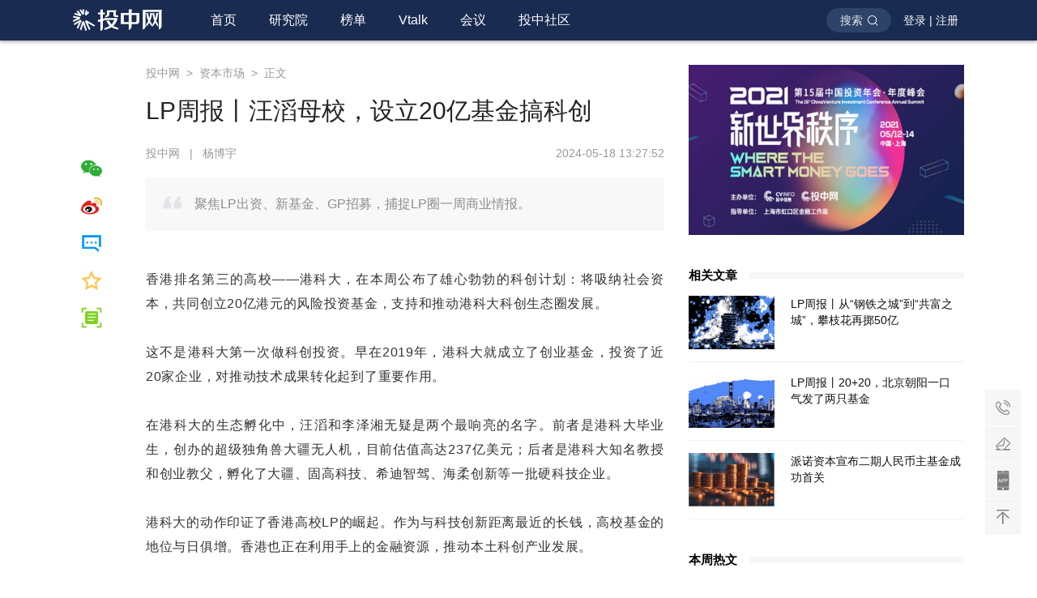

--- FILE ---
content_type: text/html
request_url: https://www.chinaventure.com.cn/news/80-20240518-381131.html
body_size: 18648
content:
<!DOCTYPE html>
<html>

<head>
    <meta http-equiv="Content-Type" content="text/html; charset=UTF-8">
    <meta http-equiv="Cache-Control" content="no-transform" />
    <meta name="apple-mobile-web-app-capable" content="yes" />
    <meta name="format-detection" content="telephone=no">
    <meta http-equiv="x-rim-auto-match" content="none">
    <meta name="viewport" content="width=device-width, user-scalable=no, initial-scale=1.0, maximum-scale=1.0, minimum-scale=1.0">
    <meta http-equiv="X-UA-Compatible" content="IE=edge,chrome=1">
    <title>LP周报丨汪滔母校，设立20亿基金搞科创 | 投中网</title>
    <!--SEO优化-->
    <meta name="description" content="聚焦LP出资、新基金、GP招募，捕捉LP圈一周商业情报。 ">
    <meta name="keywords" content="LP">
    <link rel="icon" href="/images/logo/logo_tiny.png" sizes="30x30">
    <!--css-->
    <link rel="stylesheet" href="/css/reset.v1.css">
    <link rel="stylesheet" href="/css/common.css">
    <link rel="stylesheet" href="/css/inc_pc.css">
    <link rel="stylesheet" href="/css/page/articledetail.css">
    <!--js-->
    <script type="text/javascript" src="/js/utils.js"></script>
<script type="text/javascript" src="/js/jquery-3.0.0.min.js"></script>
<script type="text/javascript" src="/js/qrcode.min.js"></script>
<script type="text/javascript" src="/js/common.js"></script>
<script type="text/javascript" src="/js/TCaptcha.js"></script>
<script type="text/javascript" src="/js/vue.min@2.5.16.js"></script>
<script type="text/javascript" src="/js/seopush.js"></script>
</head>

<body>
    <div id="page_content" class="page_content">
        <header class="header_pc">
    <div class="header_innner">
        <a href="/index.html" class="logo_zone_pc">
            <img alt="投中网" title="首页" src="/images/logo/logo_pc.png">
        </a>
        <nav class="nav_pc">
            <ul class="nav_list">
                <li :class="[activeUrl == 'index' ? 'active' : '']"><a class="level1" target="_blank" href="/index.html">首页</a></li>
                <li :class="[activeUrl == 'institute' ? 'active' : '']"><a class="level1" target="_blank" href="/report/list.html">研究院</a></li>
                <li :class="[activeUrl == 'ranklist' ? 'active' : '']"><a class="level1" target="_blank" href="/rank/list.html">榜单</a></li>
                <li :class="[activeUrl == 'vtalk' ? 'active' : '']"><a class="level1" target="_blank" href="/vtalk/list.html">Vtalk</a></li>
                <li :class="[activeUrl == 'meetinglist' ? 'active' : '']"><a class="level1" target="_blank" href="/meeting/list.html">会议</a></li>
                <li :class="[activeUrl == 'community_introduce' ? 'active' : '']"><a class="level1" target="_blank" href="/community/community_introduce.html">投中社区</a></li>
            </ul>
        </nav>
        <div class="userzone_pc">
            <div class="search_all_btn" @click="openSearchZone()">搜索</div>
            
            <div class="userlogin_btn_box">
                <div class="userlogin_btn"><span @click="openLoginZone(0)">登录</span>&nbsp;|&nbsp;<span @click="openLoginZone(2)">注册</span></div>
                <div class="usercenter_drop">
                    <div class="nav_userheadpic">
                        <img src="/images/default_userheadpic.png" onerror="this.src='/images/default_userheadpic.png'" >
                    </div>
                    <ul>
                        <li><a target="_blank" href="/usercenter/usercenter.html">个人中心</a></li>
                        <li @click="toLogout">退出登录</li>
                    </ul>
                </div>
            </div>
                
        </div>
    </div>
    <div class="search_content_pc">
        <div class="search_content_pc_bg" @click="cancelSearch()"></div>
        <div class="search_tiao_pc">
            <div class="search_tiao_inner_pc">
                <div class="searchinput_container clearfix">
                    <input id="overallSearchInput" class="search_input" @keyup.enter="toSearchResultPage()" placeholder="在此输入您要查询的内容">
                    <div class="to_search_btn" @click="toSearchResultPage()"></div>
                </div>
                <button class="cacelsearch_btn" @click="cancelSearch()"></button>
            </div>
        </div>
    </div>
</header>
        <div class="login_warpper_pc">
    <div class="login_box_pc">
        <div class="close_login_btn" @click="closeLoginWrapper()"></div>
        <div class="login_tab_zone clearfix">
            <ul class="login_tablist">
                <li class="active" @click="tabLoginType(0)">快捷登录</li>
                <li @click="tabLoginType(1)">密码登录</li>
                <li class="newuser" @click="tabLoginType(2)">新用户注册</li>
            </ul>
        </div>
        <p class="login_text">
            <span class="active">验证即登录，未注册则自动创建新账号</span>
            <span>如果手机号已注册则自动登录</span>
        </p>
        <div id="fastlogin_phone" class="input_zone con_placeholder">
            <input type="text" maxlength="11" placeholder="请输入手机号" >
        </div>
        <div id="fastlogin_phonetips" class="tips_label"></div>
        <div id="fastlogin_code" class="input_zone con_placeholder">
            <input type="text" maxlength="6" placeholder="短信验证码">
            <button id="TencentCaptcha" data-appid="2027481577" data-cbfn="tencentTestCallback" type="button" class="commonlogin_sendcode_hook sendcode_btn" @click="sendMessageCode()">发送验证码</button>
        </div>
        <div id="fastlogin_codetips" class="tips_label"></div>
        <div id="commonlogin_account" class="input_zone con_placeholder">
            <input type="text" placeholder="手机号/邮箱地址">
        </div>
        <div id="commonlogin_accounttips" class="tips_label"></div>
        <div id="commonlogin_password" class="input_zone con_placeholder">
            <input type="password" maxlength="16" placeholder="请输入登录密码">
            <button class="forget_password_btn" @click="toForgetPasswordPage">忘记密码</button>
        </div>
        <div id="commonlogin_passwordtips" class="tips_label"></div>
        <div class="user_agreement">登录即代表您已同意投中网<a href="/usercenter/user_agreement.html" target="_blank">《用户注册服务协议》</a>与<a href="/usercenter/private_policy.html" target="_blank">《隐私政策》</a></div>
        <button id="loginButton" class="login_btn button-base" @click="doWriteInTest()">登录</button>
        <button id="registerButton" class="login_btn button-base" @click="doWriteInTest(vm)">立即注册</button>
    </div>
</div>
        <!--主体1100-->
        <div class="content_wrapper_min mrg_t80 clearfix">
            <!--主体730-->
            <div class="content_left_pc clearfix">
                <div class="share_zone_pc">
                    <ul>
                        <li>
                            <span class="wechat_share_pc" @click="showShareWXErcode"></span>
                        </li>
                        <li>
                            <span class="sina_weibo_pc" @click="linkToSinaWeibo"></span>
                        </li>
                        <li>
                            <span class="add_comment_pc" @click="scrollToComment"></span>
                        </li>
                        <li>
                            <span class="shoucang_pc" @click="addToCollection" :class="{'active': isCollected}"></span>
                        </li>
                        <li>
                            <span class="chenjin_pc" @click="openImmerseReading"></span>
                        </li>
                    </ul>
                    <div class="ercode_showwarpper" :style="{display:showShareErcode}" @click="hideShareWXErcode">
                        <div class="ercode_innerbox">
                            <div class="close_btn"></div>
                            <div class="title">打开微信扫码分享</div>
                            <div id="qrcode"></div>
                        </div>
                    </div>
                </div>
                <div class="article_comment_pc">
                    <!--文章主体-->
                    <div class="article_warpper_pc">
                        <div class="breadcase">
                            <a href="/index.html">投中网</a>
                            <span>&nbsp;>&nbsp;</span>
                            <a href="/news/80.html">资本市场</a>
                            <span>&nbsp;>&nbsp;</span>
                            <span>正文</span>
                        </div>
                        <h1 class="maintitle_pc">LP周报丨汪滔母校，设立20亿基金搞科创</h1>
                        <div class="author_keyword clearfix">
                            <div class="source_author">                                
                                <span>投中网</span>
                                <span>&nbsp;&nbsp;|&nbsp;&nbsp;</span> 
                                <span>杨博宇</span>
                            </div>
                            <div class="releaseTime">
                                <span>2024-05-18 13:27:52</span>
                            </div>
                            <input id="articleId" type="hidden" value="381131">
                            <input id="keywords" type="hidden" value="LP">
                            <input id="mUrl" type="hidden" value="/news/80-20240518-381131.html">
                            <input id="coverimg" type="hidden" value="https://pic.chinaventure.com.cn/news/381131/7197467904835584.jpg">
                        </div>
                        <h2 class="describe_text">聚焦LP出资、新基金、GP招募，捕捉LP圈一周商业情报。 </h2>
                        <div class="article_slice_pc clearfix">
                        	<p style="text-align: justify;">香港排名第三的高校——港科大，在本周公布了雄心勃勃的科创计划：将吸纳社会资本，共同创立20亿港元的风险投资基金，支持和推动港科大科创生态圈发展。</p><p style="text-align: justify;">这不是港科大第一次做科创投资。早在2019年，港科大就成立了创业基金，投资了近20家企业，对推动技术成果转化起到了重要作用。</p><p style="text-align: justify;">在港科大的生态孵化中，汪滔和李泽湘无疑是两个最响亮的名字。前者是港科大毕业生，创办的超级独角兽大疆无人机，目前估值高达237亿美元；后者是港科大知名教授和创业教父，孵化了大疆、固高科技、希迪智驾、海柔创新等一批硬科技企业。</p><p style="text-align: justify;">港科大的动作印证了香港高校LP的崛起。作为与科技创新距离最近的长钱，高校基金的地位与日俱增。香港也正在利用手上的金融资源，推动本土科创产业发展。</p><p style="text-align: justify;">本周LP圈，包括港科大在内一共有22条动态，其中21支新基金成立，1支母基金招GP。值得关注的是山东、浙江、武汉等省市的动态。比如山东国资联手厦门国资，掏了100亿要投资新能源；浙江又落地两支50亿产业基金，如果算上上周两支50亿基金，浙江本月已经推出了总规模200亿的产业基金；武汉周边的黄陂设立了50亿产业引导基金。此外，扬州市邗江区正在遴选子基金管理人。</p><p style="text-align: justify;"><strong>新基金</strong></p><p style="text-align: justify;">山东省绿色新能源产投基金成立，出资额100亿</p><p style="text-align: justify;">近日，山东省绿色新能源产业股权投资基金合伙企业（有限合伙）成立，执行事务合伙人为上海兖矿资产管理有限公司、山东能源集团有限公司，出资额100亿人民币，经营范围为以私募基金从事股权投资、投资管理、资产管理等活动。合伙人信息显示，该企业由山东能源集团有限公司、厦门国贸华瑞投资有限公司、山东省新动能基金管理有限公司、上海兖矿资产管理有限公司、厦门国贸鑫新投资发展有限公司共同出资。</p><p style="text-align: justify;">兖矿资本是山东能源集团旗下的资产管理公司，投资过中车时代半导体、海安橡胶等公司。此前还发起设立了一支百亿新材料产业基金。这两大赛道不仅是山东能源集团的优势主业，也是山东省的优势产业。作为我国工业大省，山东正在新能源、新材料领域密集布局。另一方面，山东这次为何与厦门联手？其实早在去年底就见端倪，去年年底，山东能源集团与厦门国贸控股集团已经合资成立了“山东能源集团国贸发展有限公司”，目标打造成国内一流的现代物流贸易综合服务商。所以两家世界500强的国企，早在去年就已经强强联手了。未来双方的资本合作，值得市场期待。</p><p style="text-align: justify;">规模20亿港元，香港科技大学成立一支创新创业基金</p><p style="text-align: justify;">香港科技大学（港科大）5月13日宣布，投放5亿港元成立一个创新创业基金（Redbird Innovation Fund），并将吸纳市场投资伙伴，与港科大共同创立价值达20亿港元的风险投资基金，以支持科大初创企业的发展。港科大于首阶段为基金先行注资2亿港元，并正积极邀请业界的基金经理作配对，目的是创建多个风险投资基金（VIFs），进一步支持港科大初创生态圈的发展。这个基金将致力协助人工智能、半导体和机器人、新材料、能源和可持续发展、生物医学及医疗健康等领域中、仍处于早期阶段的深科技公司进一步拓展规模。</p><p style="text-align: justify;">作为与科技创新距离最近的基金，高校基金的地位与日俱增。去年复旦大学、上海交通大学等高校，都纷纷设立了10亿元规模的科创母基金。这次轮到香港的高校了。早在2019年，港科大就成立了创业基金，投资了19家公司，并吸纳逾4亿港元的融资，是香港科技创新的代表力量之一。这次20亿基金的设立，将继续推动香港及大湾区科创实力的壮大与发展。</p><p style="text-align: justify;">上海国投公司与临港集团等合作发起设立元创未来基金</p><p style="text-align: justify;">据上海国投公司消息，近日，上海国投公司旗下孚腾资本和临港集团旗下临方投资为主要发起人，设立上海元创未来私募基金合伙企业（暂定名），孚腾资本担任基金管理人。元创未来基金由上海国资母基金、临港控股、漕河泾总公司、徐汇资本、成都交投等国资平台和米哈游、商汤科技、哔哩哔哩等共同出资成立，基金落地于徐汇区。目前，基金已经完成设立准备工作，首关规模5.121亿元人民币，着力推动未来数字产业领域创新策源的孵化、补链强链的赋能和前沿技术的布局，重点支持上海市人工智能、元宇宙产业相关企业能级提升及数字经济高速发展。</p><p style="text-align: justify;">今年4月，上海国投公司与上海科创投集团联合重组为新的上海国投公司。这次重组标志了上海科创投资进入新的阶段。这支未来基金的设立，从LP的构成来看，体现了数字经济的链主企业与国资的并肩合作。对于未来上海人工智能、元宇宙等产业的发展将起到推动这作用。</p><p style="text-align: justify;">总规模100亿，中国人寿集团设立行业首支银发产业基金</p><p style="text-align: justify;">近日，中国人寿集团发起设立总规模100亿元、首期规模50亿元的银发经济产业投资基金，是保险行业首支“银发产业”主题的人民币股权基金。中国人寿发起设立的银发经济产业投资基金将紧密贴合国家积极应对人口老龄化政策导向、聚焦银发经济万亿级市场空间开展投资布局，既是新形势下中国人寿服务“国之大者”、践行央企使命担当的创新举措，又是积极贯彻落实中央金融工作会议精神及监管要求，做好养老金融大文章的具体行动。该基金获得多家保险机构的积极参与，募资意向基本确定，是保险业多家主体共襄盛举。银发经济产业投资基金的管理人将由中国人寿集团旗下国寿健投公司全资子公司国寿股权投资公司担任。</p><p style="text-align: justify;">中国人寿在股权投资领域是活跃的险资机构之一。此前，宝钢发起设立宝武碳中和基金，中国人寿掏了10亿元。后来又携手社保基金，在另类投资上合作，合作基金也达100亿元。而在银发/养老领域，人寿正在加速布局，100亿的股权投资基金，标志着中国银发经济的投资进入新的阶段。</p><p style="text-align: justify;">总规模50亿，招商资本在辽宁设立辽招金新时代战略产业基金</p><p style="text-align: justify;">近日，招商局集团与辽宁省人民政府在辽宁沈阳签署产融合作系列投资协议，进一步深化双方务实合作。根据协议，招商局集团将在银行、证券、基金等综合金融服务方面加大对辽宁的服务力度，招商资本和辽宁金控集团合作设立兴辽招金新时代战略产业基金，助力辽宁新质生产力发展。兴辽招金新时代战略产业基金总规模50亿元，通过参设子基金和直接投资方式带动规模可达到200亿元，基金将广泛汇集辽宁省内外资源，围绕辽宁4个万亿级产业基地和22个重点产业集群进行投资。</p><p style="text-align: justify;">东北振兴现在拥有更多机遇。峰瑞资本创始人李丰在一期播客中提到，受地缘政治影响，东北正在成为俄罗斯远东开发的惠及区，拥有较好的外部环境。而最近，中国与俄罗斯又进行了新的合作，东北成为双方合作的桥头堡。如果您是一家市场化的财务机构，或许还将观望一下，但如果是国有战略资本、产业资本，那么东北将是下一个战略重点。辽宁此前在产业投资上并不突出，但是能否借助东风改头换面，值得期待。</p><p style="text-align: justify;">规模1.5亿，金投鼎和基金成功备案</p><p style="text-align: justify;">近日，浙江金投鼎新私募基金管理有限公司（以下简称“金投鼎新”）旗下私募基金产品——杭州金投鼎和股权投资基金合伙企业（有限合伙）（以下简称“鼎和基金”）顺利通过中国证券投资基金业协会备案。</p><p style="text-align: justify;">2024年，金控投资公司与浙江出版集团投资有限公司（以下简称“省出版投资”）合作设立规模1.5亿元的鼎和基金，并由金投鼎新担任基金管理人。鼎和基金将以“硬科技”产业政策为导向，围绕浙江“9+6”未来产业，聚焦新能源、新材料、集成电路、高端装备等领域，通过战略配售、定向增发等方式布局成熟期项目。</p><p style="text-align: justify;">浙江出版集团投资有限公司是浙江活跃的出资方，不仅联手过浙江金投、杭州金投等公司，还多次出资天堂硅谷、普华资本、盈动资本、中信建投、华睿投资等机构。是浙江国资的一个重要出资口。投资领域与出版不相干，主要还是以支持省域产业发展为重心。</p><p style="text-align: justify;">策源津智基金成功备案</p><p style="text-align: justify;">近日，策源资本下属新经济创投发起设立的成都高新策源津智股权投资基金合伙企业（有限合伙）通过中国基金业协会备案，备案编码为：SAJY02。策源津智基金由策源资本与成都新津数字科技产业发展集团有限公司共同出资参与组建，基金规模1亿元。新经济创投作为基金管理人，负责基金管理运营工作。</p><p style="text-align: justify;">成都高新区是四川最发达的区县，但是最大板端就是土地资源。所以高新区一直在探索飞地模式，与其他区县优势互补，协同发展。2022年，高新区就与新津区合作建设了天府智能硬件产业园，当时就在探索“一个园区+一个公司+N支基金”的模式。而这次新设立的基金，正是合作模式探索中的重要一环。</p><p style="text-align: justify;">君实生物等在安徽成立投资基金 出资额1.61亿</p><p style="text-align: justify;">近日，安徽丰川景睿股权投资基金合伙企业（有限合伙）成立，执行事务合伙人为北京丰川弘瑞私募基金管理有限公司，出资额约1.61亿人民币，经营范围为以私募基金从事股权投资、投资管理、资产管理等活动。合伙人信息显示，该企业由南通诚林企业管理合伙企业（有限合伙）、君实生物（688180）、北京丰川弘瑞私募基金管理有限公司共同出资。</p><p style="text-align: justify;">管理人丰川资本，是一家专门投资医疗医疗的机构，此前投资过华熙生物、康诺亚、美中嘉和等公司。而LP君实生物，是成立于2012年的创新药公司。在此之前，君实生物还成立过君实创投，直投过博海生物、艾美菲等都家企业，这次出资专业机构，是希望捕获更多生物医药的投资机会。</p><p style="text-align: justify;">苏州城投集团首只科创产业基金正式设立</p><p style="text-align: justify;">5月13日消息，苏城基金公司发起设立的苏城智创基金完成工商注册及基协备案。基金组建后，将聚焦低空经济、高端装备、新材料、新能源汽车等主要方向，投资苏州大市范围内发展潜力强、具备核心技术的早期成长性科创企业，强化科创投资产业孵化功能，全面支持苏州加快构建“1030”产业体系。目前投资团队储备了多个新材料、高端智能制造等方向的拟投项目，助力苏州因地制宜发展新质生产力，打造全球具有领先地位的“智造之城”。</p><p style="text-align: justify;">全国各地的城投公司，都开始了新一轮的转型，从投资城市建设转变为投资产业。其中著名的某过于青岛城投、合肥建投等公司。苏州城投当然也是其中之一。2018年，苏州城投成立城投资本，其中最重要的一笔投资，是2021年投资了曹操出行的B轮融资。目前曹操出行正在冲刺港股IPO，如果顺利上市，苏州城投将收获第一个IPO。</p><p style="text-align: justify;">50亿元，黄陂产业发展引导基金成立</p><p style="text-align: justify;">近日，黄陂区与长江产业投资集团签约，携手共建黄陂产业发展引导基金，深入引导金融资源和社会资本向黄陂产业集聚，奋力推动黄陂高质量发展取得新成效。</p><p style="text-align: justify;">总规模50亿元的黄陂产业发展引导基金，将采用“1+N”方式，激发社会资本活力，支持全区重点产业、战略性新兴产业和未来产业等领域发展，近期将引导带动100亿元“绿色低碳发展基金”、10亿元“农产品加工产业基金”、20亿元“轨道交通产业基金”、10亿元“新质产业基金”等落地，形成黄陂产业发展基金集群。</p><p style="text-align: justify;">先说说长江产投。长江产业投资集团成立于2022年，由原湖北多家国资机构合并组建而成。重点投资新一代信息技术、生物医药、新能源、现代化工、生态环保、汽车及零部件六大产业板块。旗下主要公司包括湖北广济药业、湖北双环科技等公司，长江创投、长江产投、长投私募基金等机构。从项目端看，湖北一批明星公司，如长江存储、光谷信息、精锋微控、国创科等，背后都有长江产投的身影。另外，在武汉的带动下，武汉周边城市也迎来了发展机遇，鄂州、孝感、十堰等城市都相继成立了产业基金，这次轮到了黄坡。作为武汉周边区县，黄陂的区位优势明显，能够承接武汉大量的产业外溢。50亿元的产业引导基金，对于黄陂而言，无疑是重要的资本助力。</p><p style="text-align: justify;">阿特斯等在苏州成立先进智造基金，出资额超4亿元</p><p style="text-align: justify;">近日，临港前沿(苏州)先进智造股权投资基金合伙企业(有限合伙)成立，执行事务合伙人为临港前沿(上海)私募基金管理有限公司，出资额4.22亿元。该合伙企业由阿特斯、呼和浩特数智产业发展有限公司、临港前沿(上海)私募基金管理有限公司、单秀红共同出资。</p><p style="text-align: justify;">一位投资人曾经告诉我，阿特斯是最有全球化基因和最励志的光伏企业。它的创始人瞿晓铧被称为光伏“钢铁侠”，2019年瞿晓铧因车祸高位截瘫，突如其来的意外并未将他击倒，他反到展现出超乎常人的意志，带领阿特斯于去年登陆科创板。值得一提的是，2017年，阿特斯就设立了阿特斯投资，在新能源和先进制造领域投资。去年还和临港前沿投资在扬州设立了一支基金。个人LP单秀红，为临港前沿私募基金管理有限公司董事长。</p><p style="text-align: justify;">50亿，浙江省精密制造装备产业基金 （台州）签约落地</p><p style="text-align: justify;">5月13日，浙江省精密制造装备产业基金（台州）签约仪式在杭州举行。浙江省精密制造装备产业基金拟注册于台州市，总规模50亿元，由金石投资担任管理人，形成浙江省、台州市、温岭市三级联动，并引入产业、金融等资源，重点支持节能与新能源汽车及零部件、机器人与数控机床、节能环保与新能源装备、智能电气、高端船舶与海工装备等行业领域，助力浙江打造万亿级高端装备产业集群。</p><p style="text-align: justify;">浙江省专项集群基金正在加速落地，上周浙江在绍兴设立了规模50亿元的集成电路基金、50亿元的现代消费与健康基金。这周又在台州落地了精密制造基金。台州在相关领域拥有深厚的产业基础，这里聚集了2000多家机床装备企业，涌现了海德曼、东部数控、北平机床等一批知名的民营机床企业，其中经济型数控机床产量占全国1/3。未来50亿基金将对本土和浙江全省的装备制造带来更多发展机会。</p><p style="text-align: justify;">浙江省高端装备（新能源汽车）产业基金签约落地</p><p style="text-align: justify;">5月15日，浙江省高端装备（新能源汽车）产业基金签约仪式在宁波举行。浙江省高端装备（新能源汽车）产业基金拟注册于宁波市，总规模50亿元，由财通资本担任管理人，省级、宁波市、鄞州区三级联动，并引入产业、金融等资源，重点投向新能源汽车、智能电气、高端船舶和海工设备等领域，助力浙江打造万亿高端装备产业集群。</p><p style="text-align: justify;">50亿的高端装备（新能源汽车）产业基金落地宁波是意料之中的。目前，汽车及零部件制造业已成为宁波第一大产业，汽车零部件上市公司已达50家，在2019年宁波市还被工信部认定为汽车零部件先进制造业产业集群。</p><p style="text-align: justify;">安徽国控临港产业基金成功设立</p><p style="text-align: justify;">安徽国控临港产业基金，于2024年5月10日完成工商注册，总规模5亿元，由国控投资公司联合蚌埠市经开区政府共同出资组建，国控投资公司所属基金管理公司担任管理人。</p><p style="text-align: justify;">该基金将主要围绕蚌埠市支柱产业，聚焦新型显示、新能源、新材料、智能传感器、高端装备等优势产业及符合安徽省支持的战略性新兴产业项目等领域开展投资，充分发挥国有资本在产业培育、招商引资等方面引导作用，推动更多优质项目落户蚌埠，服务区域产业布局与经济发展，更好助力皖北地区高质量发展。</p><p style="text-align: justify;">这支产业基金的LP为安徽省属企业改革发展基金母基金，它主要支持省属国有独资与国有控股企业的改革创新。所以未来产业基金或将围绕蚌埠市国资企业进行投资，推动相关企业向新质生产力转型。</p><p style="text-align: justify;">浙商证券合肥高新集团成立新基金，出资额10亿</p><p style="text-align: justify;">近日，浙商聚金嘉融高投基金（合肥）合伙企业（有限合伙）成立，执行事务合伙人为浙江浙商资本管理有限公司，出资额10亿人民币，经营范围为创业投资，以私募基金从事股权投资、投资管理、资产管理等活动。合伙人信息显示，该企业由合肥高新建设投资集团有限公司，浙商证券（601878）旗下浙江浙商资本管理有限公司、浙商证券投资有限公司共同出资。</p><p style="text-align: justify;">新基金是合肥高新集团与浙商证券的联手，管理机构为浙商资本，这是是浙商证券全资子公司，也是浙江省内唯一一家劵商直接投子公司。此前投资了浙江大数据、美诺华、绿农环境等企业。券商系机构的加持，无疑剑指退出。推动本地中后期项目上市，是其优势所在。</p><p style="text-align: justify;">保定高新区引导基金完成备案</p><p style="text-align: justify;">近日，保定高新区产业投资引导基金有限公司（简称“引导基金”）在中国证券投资基金业协会完成备案，基金总认缴规模20亿元人民币。鲁信创投全资子公司山东省高新技术创业投资有限公司作为引导基金管理人，全面负责基金运营等管理工作。鲁信创投安徽团队作为辅助团队，全程参与了投标与备案环节，并将负责后续具体执行工作。</p><p style="text-align: justify;">引导基金主要围绕保定市&quot;3+N&quot;产业格局，坚持新发展理念，深化投融资体制改革，以市场化运作方式实现财政资金放大效益，促进财政资金与金融及社会资本协同联动，聚焦高质量发展。在投资方向上，引导基金将聚焦电谷产业升级、第三代半导体项目产能扩张、生命健康产业、战略性新兴产业、现代服务业和乡村振兴特色产业等开展投资。</p><p style="text-align: justify;">去年保定设立了6亿的特色产业发展基金，这次20亿规模的引导基金，对当地特色产业、新兴产业将起到更大的作用。从投资范围来看，半导体、光电、生命健康等新质生产力是投资重点。事实求实地讲，石家庄、保定和唐山三座城市走在全省股权投资前列，但就整体情况而言，河北在股权投资尚处于起步期。</p><p style="text-align: justify;">沧州市新兴产业发展母基金首只子基金成功落地</p><p style="text-align: justify;">河北新闻网消息，在沧州市举行的京津冀国家高新区联盟大会暨中国（沧州）膜产业发展大会交流对接会上，河北省科技金融发展促进中心、沧州市金融控股有限公司签署《河北沧州膜产业科创基金战略框架协议》，双方将协同社会资本共建规模3亿元的沧州膜产业科创基金。这标志着沧州市新兴产业发展母基金首只子基金成功落地。</p><p style="text-align: justify;">沧州市传统的化工大市，近两年找到了转型升级的机会——膜产业。这一产业是锂电池制造的上游环节。自去年9月正式运行以来，已成功引入碱性电解水制氢隔膜、中空纤维纳滤膜、镍合金超纯氢分离膜等中试项目18个，完成中试转化项目4个。沧州的计划是要搭建完善的膜产业体系，推进“膜材料—膜设备—膜应用”全产业链发展。</p><p style="text-align: justify;">白鹿会投资基金成立，规模超亿元</p><p style="text-align: justify;">近日，为了助力更多企业高质量出海，白鹿会正式设立投资基金，基金首期规模1亿人民币，目前已完成资金募集，正式开始投资有全球化潜力的早中期项目。本支基金由白鹿会联合国内知名投资机构金鼎资本共同发起，白鹿会鹿友们出资成立。白鹿会投资基金重点将投向出海品牌、跨境电商、跨境电商上下游，以及立足国内市场，但拥有全球化潜力的新消费企业。</p><p style="text-align: justify;">白鹿会可能不为外界熟知。这是一个跨境电商企业家俱乐部，有近600名会员，主要为跨境电商企业创始人或合伙人。他们设立消费基金，不是为了上市退出获得财务回报，而是类似产业投资，做大跨境电商的生态圈。管理人金鼎资本是一家颇具特色的投资机构。这家机构成立于2014年，创始团队来自于当时炙手可热的九鼎投资。不过与九鼎不同是，金鼎另辟蹊径走出了一条“承包”上市公司CVC业务的发展道路。从金鼎的定位也可以看出来，服务产业方，是其最大的优势。</p><p style="text-align: justify;">浏阳经开区医药母基金揭牌设立</p><p style="text-align: justify;">5月15日，浏阳经开区医药母基金——浏阳医兴健康产业投资基金揭牌仪式举行。该基金由园区国有企业湖南金阳投资集团和湖南医药发展投资集团共同发起设立，将充分发挥基金的引导作用，推动园区医药健康产业蓬勃发展，助力我省加快构建现代化产业体系。</p><p style="text-align: justify;">浏阳由长沙市代管，最为知名的莫过于那一曲《浏阳河》。而在产业上，这里是全国花炮产业的中心。不过最近10年开始，浏阳在积极发展电子信息产业。目前电子信息/生物医药/智能制造正在成为新的产业机遇。这次设立医药母基金，就是加快推动当地生物医药产业发展的举措之一。一个二次创业的浏阳城，正在蓄力起飞。</p><p style="text-align: justify;">河南又一新兴产业基金完成备案</p><p style="text-align: justify;">5月16日消息，河南农投裕材新兴产业发展基金合伙企业（有限合伙）日前在中基协完成备案。该基金位于河南省濮阳市，出资额6100万元，南乐投资集团、濮阳市金融控股有限公司、河南农投产业投资有限公司均直接持股32.78%，河南农开投资基金管理有限责任公司为基金管理人，直接持股1.64%。河南农投产业投资有限公司为河南省农业综合开发有限公司全资子公司；濮阳市金融控股有限公司为濮阳投资集团全资子公司；南乐投资集团为南乐县财政局旗下企业。</p><p style="text-align: justify;">河南正在走出“中部塌陷“的迷局。郑州、洛阳、开封等地，纷纷设立产业投资基金，寻找传统产业转型升级的机会。而濮阳市也不甘人后，在此之前濮阳市金控就参与了中原前海二期（河南）股权投资基金的设立。这次设立新兴产业发展基金，将大大推动当地产业生态发展。</p><p style="text-align: justify;">河南一高质量发展基金完成备案，规模2亿元</p><p style="text-align: justify;">5月13日消息，河南裕金源高质量发展私募股权投资合伙企业（有限合伙）在中基协完成备案。该基金出资额2亿元，方城县裕博达文教科技产业发展有限公司、深圳华信股权投资基金管理有限公司分别持股99%、1%。前者为南阳市方城县财政局（方城县国有资产监督管理局）旗下企业。</p><p style="text-align: justify;">河南方城是有名的钻石之都，这里年产金刚石70亿克拉、培育钻石100万克拉，预计到2025年综合产值突破200亿元。这次2亿元的新基金设立，对于发展当地以钻石为代表的超硬材料产业，将提供有利助力。</p><p style="text-align: justify;"><strong>招GP</strong></p><p style="text-align: justify;">邗江国投母基金招GP</p><p style="text-align: justify;">近日，为优化国有资本投资方式，提高国有资本投资收益，创新国有资本支持经济发展方式，发挥国有资本的引导作用和放大效应，扬州市邗江区国有资本投资集团有限公司（简称“邗江国投”）拟发起成立总规模10亿元的母基金。现受邗江国投的委托，按照公平公开的原则，面向社会公开遴选母基金管理机构。</p><p style="text-align: justify;">邗江国投母基金诠释了什么叫做“耐心资本”。该基金的存续期原则上为12年，如果算上两次延期，最长可达14年。投资方向为高端装备制造、汽车电子及零部件、电子信息等重点产业集群。相关机构可关注。</p>
                        </div>
                   
                        <div class="editor_zone_pc clearfix">                       	
                            <span>网站编辑：</span>
                            <span>L</span>                            
                        </div>
                        
                        <!--原创新闻才显示-->
							<div class="reprint_zone">本文为投中网原创文章，转载或内容合作请点击<a target="_blank" href="/usercenter/reprint_agreement.html">转载说明</a>，违规转载法律必究</div>
                   
                   
                    </div>
                    <!--点赞区-->
					<div id="articledetail_pointLike" class="thumbsup_zone_pc">
    <div class="thumb_btn_pc" :class="{'active': isPointLike}" @click="addPointLike">
        <div class="thumb_img"></div>
        <p id="pointLikeNumber">0</p>
    </div>
</div>
					
                    <!--二维码区-->
                    <div class="articledetail_ercode_pc">
                        <img class="ercode" src="/images/article_ercode.png">
                        <p>第一时间获取股权投资行业新鲜资讯和深度商业分析，请在微信公众账号中搜索投中网，或用手机扫描左侧二维码，即可获得投中网每日精华内容推送。</p>
                    </div>
                    
                    <!--评论区-->
                    <div class="comment_warpper_pc">
                        <div class="submit_comment">
                            <div id="comment_zone" class="comment_commontitle_pc">
                                <h4>发表评论</h4>
                                <span></span>
                            </div>
                            <div class="comment_textarea_box clearfix">
                                <div class="headpic">
                                    <img src="/images/default_userheadpic2.png" />
                                </div>
                                <textarea v-model="commentText" maxlength="200" placeholder="说点什么..."></textarea>
                            </div>
                            <div class="btn_zone">
                                <div class="fontNum">
                                    <span v-text="textNum"></span>
                                    <span>&nbsp;/&nbsp;200</span>
                                </div>
                                <button class="submit_comment_btn" :class="{'disabled': submitDisabled}" @click="checkSensitiveWord">发表评论</button>
                            </div>
                        </div>
                        <div class="all_comment_list">
                            <div class="comment_commontitle_pc">
                                <h4>全部评论</h4>
                                <span></span>
                            </div>
                            <!--success insert-->
                            <ul class="comment_floor_list" v-if="insertComment.length !== 0">
                                <li class="comment_singlefloor" v-for="item in insertComment">
                                    <div class="userbase clearfix">
                                        <img src="/images/default_userheadpic.png">
                                        <span class="t1" v-text="item.nickname"></span>
                                        <span class="t2" v-text="item.time"></span>
                                        <div class="pointzan_comment">
                                            <button></button>
                                            <p></p>
                                        </div>
                                    </div>
                                    <div class="comment_contenxt" v-text="item.commentText"></div>
                                </li>
                            </ul>
                            
                            <!--全部评论INC-->
                           	<div id="articledetail_comment_all">

	    <div class="no_morelist_inc" v-if="true">——&nbsp;没有更多评论了&nbsp;——</div>
    
</div>
                           	
                            <!--更多评论-->
                            <ul class="comment_floor_list">
                                <li class="comment_singlefloor" v-for="item in commentObj.showUserList">
                                    <div class="userbase clearfix">
                                        <img src="/images/default_userheadpic.png">
                                        <span class="t1" v-text="item.nickname"></span>
                                        <span class="t2" v-text="item.comment_custom_time"></span>
                                        <div class="pointzan_comment">
                                            <button></button>
                                            <p></p>
                                        </div>
                                    </div>
                                    <div class="comment_contenxt" v-text="item.content"></div>
                                </li>
                            </ul>
                            <div class="controllzone_hook" v-if="needTorequest">
                                <div v-show="commentObj.showLoading" class="common_loading_pc"></div>
                                <button v-if="!commentObj.showNomore" v-show="!(commentObj.showLoading)" class="click_getmore_pc" @click="stepAddCommentList()">点击加载更多</button>
                                <div class="no_morelist" v-if="commentObj.showNomore">——&nbsp;没有更多评论了&nbsp;——</div>
                            </div>
                            
                        </div>
                    </div>
                </div>
            </div>
            <!--侧边栏340-->
            <div class="content_right_pc">
                <!--广告图位-->
                <aside id="articledetail_aside_advimg" class="aside_common_content">
    <div class="articledetail_advpic_pc">
    	        <a href="https://www.chinaventure.com.cn/meeting/live/6.html" target="_blank">
            <img src="https://pic.chinaventure.com.cn/head/6800358722502656.jpg">
        </a>
        
    </div>
</aside>

                <!--相关文章-->
                <aside v-if="relevantList.length !== 0" class="aside_common_content">
                    <div class="aside_commontitle_pc">
                        <h4>相关文章</h4>
                        <span></span>
                        <a></a>
                    </div>
                    <ul class="common_relevantarticle_pc clearfix">
                        <li class="clearfix" v-for="(item,index) in relevantList">
                            <a target="_blank" :href="item.url">
                                <img :src="item.headPic">
                                <h1 v-text="item.title"></h1>
                            </a>
                        </li>
                    </ul>
                </aside>

                <!--本周热文-->
                <aside id="index_aside_weekhotarticle" class="aside_common_content">
    <div class="aside_commontitle_pc">
        <h4>本周热文</h4>
        <span></span>
        <a></a>
    </div>
    <ul class="common_weekhotarticle_pc clearfix">
    
    	        
        <li class="clearfix">
            <a target="_blank" href="/news/114-20260113-389735.html">
                <img src="https://pic.chinaventure.com.cn/head/6973832107655168.png?x-image-process=image/quality,q_80" title="象控科技完成超千万元天使轮融资">
                <h1>象控科技完成超千万元天使轮融资</h1>
                <p>6天前</p>
                <div class="meng_bg"></div>
                <div class="top1_label">1</div>
            </a>
        </li>

        
        <li class="clearfix">
            <a target="_blank" href="/news/80-20260112-389730.html">
                <img src="https://pic.chinaventure.com.cn/head/7416378013253632.png?x-image-process=image/quality,q_80" title="两位上海80后，正在批量拿下IPO">
                <h1>两位上海80后，正在批量拿下IPO</h1>
                <p>6天前</p>
                <div class="meng_bg"></div>
                <div class="top1_label">2</div>
            </a>
        </li>

        
        <li class="clearfix">
            <a target="_blank" href="/news/80-20260113-389754.html">
                <img src="https://pic.chinaventure.com.cn/head/7123517556391936.png?x-image-process=image/quality,q_80" title="清华系芯片大佬赴港上市，市值1600亿">
                <h1>清华系芯片大佬赴港上市，市值1600亿</h1>
                <p>5天前</p>
                <div class="meng_bg"></div>
                <div class="top1_label">3</div>
            </a>
        </li>

        
        <li class="clearfix">
            <a target="_blank" href="/news/114-20260113-389748.html">
                <img src="https://pic.chinaventure.com.cn/head/6766900860157952.png?x-image-process=image/quality,q_80" title="Anthropic的双线生死战">
                <h1>Anthropic的双线生死战</h1>
                <p>5天前</p>
                <div class="meng_bg"></div>
                <div class="top1_label">4</div>
            </a>
        </li>

        
        <li class="clearfix">
            <a target="_blank" href="/news/80-20260115-389790.html">
                <img src="https://pic.chinaventure.com.cn/head/6997755788525568.png?x-image-process=image/quality,q_80" title="开年最大IPO要来了">
                <h1>开年最大IPO要来了</h1>
                <p>3天前</p>
                <div class="meng_bg"></div>
                <div class="top1_label">5</div>
            </a>
        </li>

        
        <li class="clearfix">
            <a target="_blank" href="/news/80-20260112-389729.html">
                <img src="https://pic.chinaventure.com.cn//head/7384887711498240.png?x-image-process=image/quality,q_80" title="一年投出5400笔，谁是2025年最猛国资？">
                <h1>一年投出5400笔，谁是2025年最猛国资？</h1>
                <p>6天前</p>
                <div class="meng_bg"></div>
                <div class="top1_label">6</div>
            </a>
        </li>

        
        <li class="clearfix">
            <a target="_blank" href="/news/80-20260113-389750.html">
                <img src="https://pic.chinaventure.com.cn//head/7208293692866560.png?x-image-process=image/quality,q_80" title="政府投资基金两大文件的17处关键变化">
                <h1>政府投资基金两大文件的17处关键变化</h1>
                <p>5天前</p>
                <div class="meng_bg"></div>
                <div class="top1_label">7</div>
            </a>
        </li>

        
        <li class="clearfix">
            <a target="_blank" href="/news/80-20260114-389764.html">
                <img src="https://pic.chinaventure.com.cn/head/7042035429146624.jpg?x-image-process=image/quality,q_80" title="一个月3个IPO，米哈游迎来投资收获期">
                <h1>一个月3个IPO，米哈游迎来投资收获期</h1>
                <p>4天前</p>
                <div class="meng_bg"></div>
                <div class="top1_label">8</div>
            </a>
        </li>

        
        <li class="clearfix">
            <a target="_blank" href="/news/80-20260116-389811.html">
                <img src="https://pic.chinaventure.com.cn/head/7417817682935808.jpg?x-image-process=image/quality,q_80" title="“估值一轮轮下调后，创始人基本上没股份了”">
                <h1>“估值一轮轮下调后，创始人基本上没股份了”</h1>
                <p>2天前</p>
                <div class="meng_bg"></div>
                <div class="top1_label">9</div>
            </a>
        </li>

        
        <li class="clearfix">
            <a target="_blank" href="/news/80-20260115-389781.html">
                <img src="https://pic.chinaventure.com.cn/head/7123517556391936.png?x-image-process=image/quality,q_80" title="浙江台州国资押注，清华学霸重启IPO">
                <h1>浙江台州国资押注，清华学霸重启IPO</h1>
                <p>4天前</p>
                <div class="meng_bg"></div>
                <div class="top1_label">10</div>
            </a>
        </li>

    </ul>
</aside>
            </div>
        </div>

        <!--沉浸式阅读-->
        <div class="immerse_reading_zone">
            <div class="immerse_article_wrapper"></div>
            <div class="backtopage_btn" @click="closeImmerseReading"></div>
        </div>

        <div class="common_asidefixed_tools">
    <a class="guestsignup_btn" target="_blank" href="/signup/guestinfo_collection.html">联系我们</a>
    <a class="contribute_btn" target="_blank" href="/contribute.html">欢迎投稿</a>
    <div class="appdownload_btn">
        <div class="ercode_box_bg">
            <div class="ercode_box">
                <ul class="appcode_tab">
                    <li class="active">投中网</li>
                    <li>CVS投中数据</li>
                </ul>
                <ol class="appcode_box">
                    <li class="active">
                        <img id="downloadCodepic" src="/images/chinaventure_downloadcode.png" />
                        <p>创新经济的<br>智识、洞见和未来</p>
                    </li>
                    <li>
                        <img src="/images/cvsercode.png" />
                        <p>投资人都在用的<br>数据专家</p>
                    </li>
                </ol>
            </div> 
        </div>
    </div>
    <div class="backtotop_btn">返回顶部</div>
</div>
        
        <footer id="footer_pc" class="footer_pc">
    <div class="footer_innner">
        <div class="footer_coperator clearfix">
            <div id="index_footer_sponsor" class="footer_logozone_pc">
                <h1 class="footer_title">
                    <span>合作机构</span>
                    <a href="/coperation.html?activeIndex=0" target="_blank">更多</a>
                </h1>
                <ul class="clearfix">
                    <li><img title="第一财经" src="/images/coperation/media/第一财经.png"></li>
                    <li><img title="界面新闻" src="/images/coperation/media/界面新闻.png"></li>
                    <li><img title="新浪科技" src="/images/coperation/media/新浪科技.png"></li>
                    <li><img title="新浪财经客户端" src="/images/coperation/media/新浪财经客户端.png"></li>
                    <li><img title="凤凰网财经" src="/images/coperation/media/凤凰网财经.png"></li>
                    <li><img title="36kr" src="/images/coperation/media/36kr.png"></li>
                    <li><img title="财联社" src="/images/coperation/media/财联社.png"></li>
                    <li><img title="GEEKPARK" src="/images/coperation/media/GEEKPARK.png"></li>
                    <li><img title="华夏时报" src="/images/coperation/media/华夏时报.png"></li>
                    <li><img title="钛媒体" src="/images/coperation/media/钛媒体.png"></li>
                    <li><img title="和讯" src="/images/coperation/media/和讯.png"></li>
                    <li><img title="雪球" src="/images/coperation/media/雪球.png"></li>
                </ul>
            </div>
            <div id="index_footer_customer" class="footer_logozone_pc">
                <h1 class="footer_title">
                    <span>投中客户</span>
                    <a href="/coperation.html?activeIndex=1" target="_blank">更多</a>
                </h1>
                <ul class="clearfix">
                    <li><img src="https://pic.chinaventure.com.cn/head/6951018487087104.png" title="深圳担保" alt="深圳担保"></li>
                    <li><img src="https://pic.chinaventure.com.cn/head/6951058941149184.png" title="联创资本" alt="联创资本"></li>
                    <li><img src="https://pic.chinaventure.com.cn/head/6951019497914368.png" title="普罗资本" alt="普罗资本"></li>
                    <li><img src="https://pic.chinaventure.com.cn/head/6951020231917568.png" title="钛信资本" alt="钛信资本" /></li> 
                    <li><img src="https://pic.chinaventure.com.cn/head/6951019833458688.png" title="创东方" alt="创东方" /></li> 
                    <li><img src="https://pic.chinaventure.com.cn/head/6951019636326400.png" title="基石资本" alt="基石资本" /></li> 
                    <li><img src="https://pic.chinaventure.com.cn/head/6951020080922624.png" title="华平投资" alt="华平投资" /></li> 
                    <li><img src="https://pic.chinaventure.com.cn/head/6951019938316288.png" title="澳银资本" alt="澳银资本" /></li> 
                    <li><img src="https://pic.chinaventure.com.cn/head/6951019757961216.png" title="毅达资本" alt="毅达资本" /></li> 
                    <li><img src="https://pic.chinaventure.com.cn/head/6951019686658048.png" title="高新投" alt="高新投" /></li> 
                    <li><img src="https://pic.chinaventure.com.cn/head/6951020001230848.png" title="紫金港资本" alt="紫金港资本" /></li> 
                    <li><img src="https://pic.chinaventure.com.cn/head/6951022693974016.png" title="东方富海" alt="东方富海" /></li> 
                </ul>
            </div>
            <div class="footer_linkzone_pc clearfix footer_link">
                <h1 class="footer_title">
                    <span>联系我们</span>
                </h1>
                <ul class="clearfix">
                    <li><span>商务合作：sa@chinaventure.com.cn</span></li>
                </ul>
                <ul class="clearfix">
                    <li class="m-t-10"><span>机构合作：md-pr@chinaventure.com.cn</span></li>
                </ul>
            </div>
            <div id="index_footer_friendlink" class="footer_linkzone_pc clearfix">
                <h1 class="footer_title">
                    <span>友情链接</span>
                </h1>
                <ul class="clearfix"> 
                    <li><a target="_blank" href="http://tech.qq.com">腾讯科技</a></li>
                    <li><a target="_blank" href="http://www.caijing.com.cn">财经网</a></li>
                    <li><a target="_blank" href="http://www.jrj.com.cn">金融界</a></li>
                    <li><a target="_blank" href="http://capital.people.com.cn">人民创投</a></li>
                    <li><a target="_blank" href="http://www.hexun.com">和讯</a></li>
                    <li><a target="_blank" href="http://www.iresearch.cn">艾瑞网</a></li>
                    <li><a target="_blank" href="https://www.youliancloud.cn/ ">有连云</a></li>
                    <li><a target="_blank" href="http://www.easeye.com.cn/">亿业科技</a></li>
                    <li><a target="_blank" href="https://www.catrust.cn/">国产SSL证书</a></li>
                </ul>
            </div>
        </div>
        <div class="copyright_text">
            <p>违法和不良信息举报电话：(021)56790721　举报邮箱：report2019@chinaventure.com.cn</p>
            <p>Copyright &#169 2005-2023 ChinaVenture Investment Consulting Ltd. 投中网 <a href="https://beian.miit.gov.cn/" target="_blank">沪ICP备2023019928号-1</a></p>
            <p>本站带宽由 ChinaCache 提供&nbsp;&nbsp;&nbsp;&nbsp;<a target="_blank" href="http://www.beian.gov.cn/portal/registerSystemInfo?recordcode=31010902003027" style="display:inline-block;text-decoration:none;"><img style="width:20px;height:20px;position:relative;top:5px;" src="/images/gongan.png"/>&nbsp;沪公网安备 31010902003027号</a>&nbsp;&nbsp;&nbsp;<a target="_blank" href="http://wap.scjgj.sh.gov.cn/businessCheck/verifKey.do?showType=extShow&serial=9031000020200109105830000005532081-SAIC_SHOW_310000-2c9be8bd717d3562017198bf4d8c0ffb065&signData=MEQCIATlMt5wh1D4jG0Rzra+Eq/qT9fo4I2bhjHWs+VSiQacAiA16eKQi3fn2qiEdfEQQ+FkLu+myHa5XhS+WRNKyOBCGA==" style="display:inline-block;text-decoration:none;"><img style="width:16px;height:20px;position:relative;top:5px;" alt="投中网电子营业执照" title="投中网电子营业执照" src="/images/dianziyingyezhizhao.png"/></a></p>
        </div>
    </div>
</footer>
        

    </div>
</body>
<script type="text/javascript" src="/js/page/articledetail.js"></script>
</html>

--- FILE ---
content_type: text/css
request_url: https://www.chinaventure.com.cn/css/page/articledetail.css
body_size: 2744
content:
@charset "utf-8";

/* 分享栏 */
.share_zone_pc{
    float: left;
    width:90px;
    padding-top:100px;
}
.share_zone_pc ul{
    position:fixed;
    display: block;
    padding: 15px 10px 0 10px;
    background: #FFF;
}
.share_zone_pc ul li{
    position: relative;
    display: block;
    height: 26px;
    margin-bottom:20px;
}

.share_zone_pc ul li span{
    display: block;
    width:26px;
    height: 26px;
    background-size:26px;
    background-position: center;
    background-repeat: no-repeat;
    cursor: pointer;
}
.share_zone_pc ul li span.wechat_share_pc{
    background-image: url('/images/icon/wechat_icon.png');
}
.share_zone_pc ul li span.sina_weibo_pc{
    background-image: url('/images/icon/sinawb_icon.png');
}
.share_zone_pc ul li span.add_comment_pc{
    background-image: url('/images/icon/comment_icon.png');
}
.share_zone_pc ul li span.shoucang_pc{
    background-image: url('/images/icon/shoucang_icon.png');
}
.share_zone_pc ul li span.shoucang_pc.active{
    background-image: url('/images/icon/shoucang_icon2.png');
}
.share_zone_pc ul li span.chenjin_pc{
    background-image: url('/images/icon/chenjin_icon.png');
}


/*分享二维码*/
.ercode_showwarpper {
    display: none;
    position: fixed;
    width: 100%;
    height: 100%;
    top: 0;
    right:0;
    left: 0;
    bottom: 0;
    z-index: 400;
    background: rgba(0, 0, 0, 0.3);
}
.ercode_showwarpper .ercode_innerbox{
    position: absolute;
    width: 280px;
    height: 300px;
    padding: 30px 0 0 0;
    background: #FFF;
    top: 50%;
    left: 50%;
    box-shadow:0px 4px 20px 0px rgba(0,0,0,0.1);
    transform:translate(-50%,-50%);
    -ms-transform:translate(-50%,-50%); 	/* IE 9 */
    -moz-transform:translate(-50%,-50%); 	/* Firefox */
    -webkit-transform:translate(-50%,-50%); /* Safari 和 Chrome */
    -o-transform:translate(-50%,-50%); 	/* Opera */
}
.ercode_innerbox .close_btn {
    position: absolute;
    cursor: pointer;
    top: 15px;
    right: 15px;
    width: 20px;
    height: 20px;
    background: url('/images/icon/close_icon.png') no-repeat center;
    background-size: 80%;
}
.ercode_innerbox .title{
    height: 30px;
    line-height: 30px;
    text-align: center;
    font-size:16px;
    font-weight:600;
    color:rgba(35,35,35,1);
}
.ercode_innerbox img{
    display: block;
    margin: 20px auto 0;
    width:220px;
    height: 220px;
    border:1px solid rgba(229,229,229,1);
}


/* 文章主体 */
.article_comment_pc{
    float: left;
    width: 640px;
}
.article_warpper_pc{
    padding-bottom:20px;
}
.breadcase{
    height: 35px;
    line-height: 20px;
    font-size: 14px;
    color: #999;
}
.breadcase a{
    color: #999;
}
.breadcase a:hover{
    color: #009CFF;
}
.article_warpper_pc .maintitle_pc{
    display: block;
    max-height: 88px;
    font-size:30px;
    font-weight:500;
    color:rgba(35,35,35,1);
    line-height:44px;
    overflow: hidden;
}
.article_warpper_pc .author_keyword{
    margin-top: 20px;
    height: 20px;
    line-height:20px;
    color:rgba(153,153,153,1);
    vertical-align: top;
}
.author_keyword .source_author{
    float: left;
    width: 450px;
    white-space: nowrap;
    overflow: hidden;
    text-overflow: ellipsis;
}
.author_keyword .releaseTime{
    width: 170px;
    text-align: right;
    float: right;
}

.article_warpper_pc .describe_text{
    padding: 20px 20px 20px 60px;
    margin-top: 20px;
    background:rgba(248,248,248,1) url('/images/icon/yinhao_icon.png') no-repeat;
    background-size: 22px 18px;
    background-position: 22px 22px;
    border-radius:2px;
    font-weight:400;
    color:rgb(141, 141, 141);
    line-height:26px;
    font-size: 16px;
}
.article_slice_pc{
    margin-top:30px;
    width: 100%;
    color: #333333;
    font-family: 'Arial'!important;
    letter-spacing: 0.7px;
    font-weight: 400;
}
.article_slice_pc h1{

}
.article_slice_pc h2{

}
.article_slice_pc h3{

}
.article_slice_pc p{
    width: 100%;
    display: inline-block;
    padding: 15px 0;
    font-size: 16px!important;
    line-height: 30px!important;
    font-family: 'Arial'!important;
    text-align: justify;
    text-justify: inter-ideograph;
}
.article_slice_pc img{
    display: block;
    margin: 0 auto;
    max-width: 640px!important;
}
.editor_zone_pc{
    width: 100%;
    margin-top: 30px;
    height: 40px;
    line-height: 40px;
    text-align: right;
    font-size: 16px;
}
.reprint_zone{
    width: 100%;
    margin-top: 20px;
    font-size: 16px;
    line-height: 32px;
}
.reprint_zone a{
    color: #009CFF;
}


/* 点赞区 */
.thumbsup_zone_pc{
    padding: 20px 0 50px 0;
    height: 60px;
    cursor: pointer;
}
.thumb_btn_pc{
    display:block;
    width: 90px;
    height: 50px;
    padding: 5px 0 5px;
    margin: 0 auto;
    border-radius:30px;
    border:1px solid rgba(232,232,232,1);
}
.thumb_img{
    width: 30px;
    height: 30px;
    margin: 0 auto;
    background-position: center;
    background-image: url('/images/icon/zan1_icon.png');
    background-repeat: no-repeat;
    background-size: 26px;
}
.thumb_btn_pc:hover .thumb_img{
    background-image: url('/images/icon/zan2_icon.png');
}
.thumb_btn_pc.active .thumb_img{
    background-image: url('/images/icon/zan2_icon.png');
}
.thumbsup_zone_pc p{
    display: block;
    height: 20px;
    line-height:20px;
    text-align: center;
    font-size:14px;
    color:rgba(35,35,35,1);
    
}

/* 公众号二维码 */
.articledetail_ercode_pc{
    display: flex;
    display: -webkit-flex; /* Safari */
    padding:25px 0 35px;
    border-top:1px solid rgba(232,232,232,1);
}
.articledetail_ercode_pc .ercode{
    flex: 0 0 120px;
    width: 120px;
    height: 120px;
    margin-right: 30px;
}
.articledetail_ercode_pc p{
    flex: 1;
    width: 100%;
    padding: 10px 0 20px;
    display: block;
    font-size:16px;
    color:rgba(35,35,35,1);
    line-height:30px;
}

/* 评论主体 */
.comment_warpper_pc{
    width: 100%;
}
.comment_commontitle_pc{
    display: flex;
    display: -webkit-flex; /* Safari */
    flex-direction:row;
    height: 20px;
}
.comment_commontitle_pc h4{
    flex: 0 1 auto;
    padding-right:15px;
    height:20px;
    font-size:14px;
    line-height:20px;
    font-weight:600;
    color:rgba(0,0,0,1);
}
.comment_commontitle_pc span{
    display: block;
    flex: 1;
    width:100%;
    margin-top:6px;
    height:8px;
    background:rgba(246,246,246,1);
}
.submit_comment{
    margin-bottom: 30px;
}
.comment_textarea_box{
    width: 100%;
    height: 80px;
    margin-top: 20px;
    border-radius:2px;
    box-sizing: border-box;
    resize:none;
    border:1px solid rgba(232,232,232,1);
}
.comment_textarea_box .headpic{
    float: left;
    width: 13%;
    height: 80px;
}
.comment_textarea_box .headpic img{
    display: block;
    width: 36px;
    height: 36px;
    margin: 22px auto 0;
    border-radius: 18px;
}
.comment_textarea_box textarea{
    display: block;
    width: 87%;
    min-height: 80px;
    box-sizing: border-box;
    padding: 10px 10px 10px 0;
    font-size: 14px;
    line-height: 22px;
    resize: none;
}
.comment_textarea_box textarea::-webkit-input-placeholder{
    color: #999;
    line-height: 20px;
}
.comment_textarea_box textarea::-moz-placeholder{
    color: #999;
    line-height: 20px;      
}
.comment_textarea_box textarea:-ms-input-placeholder{
    color: #999;
    line-height: 20px;       
}
.submit_comment .btn_zone{
    margin-top:15px;
    height: 40px;
}
.fontNum{
    float: left;
    height: 20px;
    line-height: 20px;
    font-size: 0;
    color: #999;
}
.fontNum span{
    font-size: 12px;
}
.submit_comment_btn{
    display: block;
    float: right;
    width: 110px;
    height: 36px;
    line-height: 36px;
    background: #009CFF;
    border-radius:2px;
    color: #fff;
    font-size: 14px;
    letter-spacing: 1px;
}
.submit_comment_btn:hover{
    filter:alpha(opacity=90);
    -moz-opacity:0.9; 
    -khtml-opacity:0.9; 
    opacity: 0.9; 
}
.submit_comment_btn.disabled{
    background:rgba(244,244,244,1);
    color: #232323;
}
.all_comment_list{
}
.comment_floor_list {
    display: block;
}
.comment_singlefloor{
    display: block;
    width: 100%;
    padding: 20px 0;
    border-bottom: 1px solid rgba(232,232,232,1);
}
.comment_singlefloor .userbase{
    position: relative;
    height: 36px;
    margin-bottom: 15px;
}
.comment_singlefloor .userbase img{
    display: block;
    float: left;
    width: 36px;
    height: 36px;
    border-radius: 18px;
}
.comment_singlefloor .userbase span{
    display: block;
    position: absolute;
    height: 18px;
    line-height: 18px;
}
.comment_singlefloor .userbase span.t1{
    top: 0;
    left: 50px;
    color:rgba(35,35,35,1);
}
.comment_singlefloor .userbase span.t2{
    top: 18px;
    left: 50px;
    font-size: 12px;
    color:rgba(153,153,153,1);
}
.pointzan_comment{
    display: none;
    float: right;
}
.pointzan_comment button{
    display: block;
    float: left;
    width: 22px;
    height: 22px;
    margin:7px 8px 0 0;
    background: url('/images/icon/zan1_icon.png') no-repeat center;
    background-size: 22px;
}
.pointzan_comment p{
    display: block;
    float: left;
    height: 36px;
    line-height: 36px;
    font-size:12px;
    color:rgba(102,102,102,1);
}
.comment_contenxt{
    display: block;
    padding-left: 50px;
    font-size:14px;
    color:rgba(35,35,35,1);
    line-height:20px;
}

/* 沉浸式阅读 */
.immerse_reading_zone{
    display: none;
    position: fixed;
    z-index: 600;
    top: 0;
    left: 0;
    bottom: 0;
    right: 0;
    background: #FFF;
    overflow-y: scroll;
}
.immerse_article_wrapper{
    width: 1100px;
    margin: 0 auto;
}
.immerse_reading_zone .backtopage_btn{
    position: fixed;
    right: 100px;
    top: 50px;
    width: 45px;
    height: 45px;
    background:#FFF url('/images/icon/immerse_back2_icon.png') no-repeat center;
    background-size: 45px 45px;
    cursor: pointer;
}
.immerse_reading_zone .backtopage_btn:hover{
    background:#fff url('/images/icon/immerse_back_icon.png') no-repeat center;
    background-size: 45px 45px;
}
.immerse_article_wrapper{
    width: 640px;
    margin: 0 auto;
    padding: 45px 0;
}






